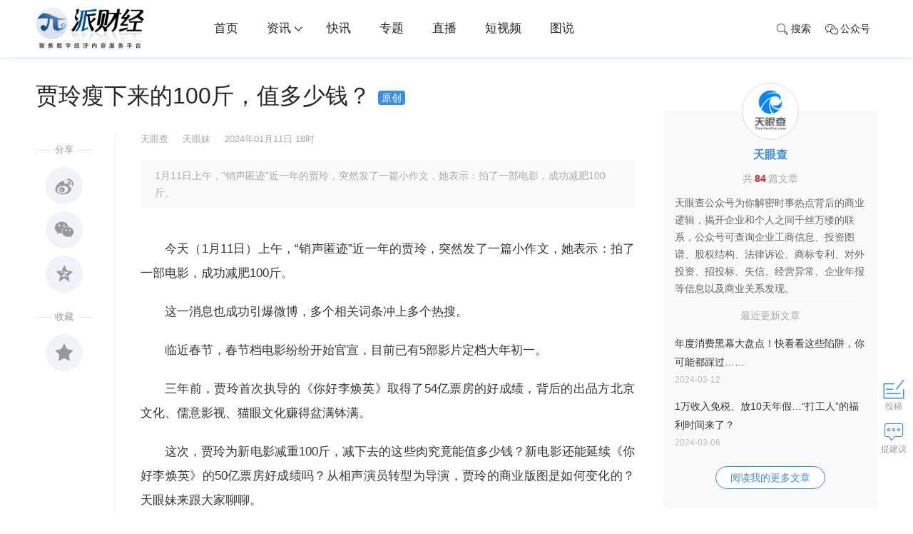

--- FILE ---
content_type: text/html; charset=utf-8
request_url: http://www.paicaijing314.com/news/1360756.html
body_size: 12219
content:
<!DOCTYPE html>
<html>
<head>
    <meta http-equiv="Content-Type" content="text/html; charset=utf-8" />
    <title>贾玲瘦下来的100斤，值多少钱？_资讯_派财经</title>
    <meta content="1月11日上午，“销声匿迹”近一年的贾玲，突然发了一篇小作文，她表示：拍了一部电影，成功减肥100斤。" name="description" />
    <meta content="贾玲,热辣滚烫" name="keywords" />
    <meta name="viewport" content="width=device-width,initial-scale=1.0, maximum-scale=1.0, user-scalable=no"/>
<link rel="icon" href="http://static.paicaijing314.com/images/favicon.ico" mce_href="http://static.paicaijing314.com/images/favicon.ico" type="image/x-icon">
<link rel="shortcut icon" href="http://static.paicaijing314.com/images/favicon.ico" mce_href="http://static.paicaijing314.com/images/favicon.ico" type="image/x-icon"/>
<link rel="stylesheet" href="http://static.paicaijing314.com/css/swiper.min.css">
<link rel="stylesheet" type="text/css" href="http://static.paicaijing314.com/css/animate.min.css">
<link href="http://static.paicaijing314.com/css/default2020.css" rel="stylesheet" type="text/css" media="all"/>
<link href="//at.alicdn.com/t/font_666359_ucik6rb10gk.css" rel="stylesheet" type="text/css" media="all"/>
<script type="text/javascript" src="http://static.paicaijing314.com/js/jquery-1.8.3.min.js"> </script>
<script type="text/javascript" src="http://static.paicaijing314.com/js/core.js"> </script>
</head>
<body class=" news-view">
    <!--头部-->
    <div class="header">
  	<div class="web-hide mobile-menu-box">
        <div class="mobile-cover" id="mobile-cover"></div>
        <div class="mobile-menu">
            <div class="mobile-bar">
                <ul>
                    <li class="l mobile-menu-home">
                        <i class="iconfont icon-tabulation"></i>
                    </li>
                    <li class="c mobile-menu-logo">
                        <a href="http://paicaijing314.com" class="mobile-home" target="_self">
                            <img src="http://pic2.paicaijing314.com/22/img/202202/10130748630.png"  alt="派财经_聚焦数字经济内容服务平台">
                        </a>
                    </li>
                    <li class="r mobile-menu-search">
                        <a href="http://www.paicaijing314.com/search"><i class="iconfont icon-search"></i></a>
                    </li>
                </ul>
            </div>
            <div class="mobile-menus">
              	 <a href="http://www.paicaijing314.com" class="mobile-home" target="_self"><img src="http://static.paicaijing314.com/images/logo-w.png" alt="派财经LOGO"></a>
                <ul>
                    <li class="mobile-nav-login top-login hide" id="mobile-login">
                        <a href="http://user.paicaijing314.com/login">登录</a>
                    </li>
                    <li class="domain-index">
                        <a href="http://www.paicaijing314.com">首页</a>
                    </li>
                    <li class="domain-news">
                        <a href="http://www.paicaijing314.com/news">资讯<i class="iconfont icon-down"></i></a>
                        <ul class="sub-box">
                            <li><a href="http://www.paicaijing314.com/news/s12">原创</a></li>
                            <li><a href="http://www.paicaijing314.com/news/c18">数字金融</a></li>
                            <li><a href="http://www.paicaijing314.com/news/c17">数字产业</a></li>
                            <li><a href="http://www.paicaijing314.com/news/c68">上市公司</a></li>
                            <li><a href="http://www.paicaijing314.com/news/c69">汽车出行</a></li>
                            <li><a href="http://www.paicaijing314.com/news/t37711">酒业风云</a></li>
                            <li><a href="http://www.paicaijing314.com/news/c67">商业人物</a></li>
                            <li><a href="http://www.paicaijing314.com/news/c70">基金</a></li>
                            <li><a href="http://www.paicaijing314.com/news/c21">大健康</a></li>
                            <li><a href="http://www.paicaijing314.com/news/c19">大消费</a></li>
                         	 <li><a href="http://www.paicaijing314.com/news/c38">其他</a></li>
                        </ul>
                    </li>                
                    <li class="domain-first"><a href="http://www.paicaijing314.com/first">快讯</a></li>
                  	 <li class="domain-zt"><a href="http://www.paicaijing314.com/news/c25">专题</a></li>
                  	 <li class="domain-live"><a href="http://www.paicaijing314.com/live">直播</a></li>
                    <li class="domain-video"><a href="http://www.paicaijing314.com/video">短视频</a></li>
                    <li class="domain-pic"><a href="http://www.paicaijing314.com/pic">图说</a></li>
                </ul>
            </div>
        </div>
    </div>
    <div class="head-nav animated top  headroom-top" id="page-top">
        <div class="main">
            <div class="box-fix-l"><a href="http://paicaijing314.com" class="top-logo"><img src="http://pic2.paicaijing314.com/22/img/202202/10130748630.png" alt="派财经_聚焦数字经济内容服务平台"></a></div>
            <div class="box-fix-c">
                <ul class="top-nav head-menu">
                    <li><a href="http://www.paicaijing314.com">首页</a></li>
                    <li class="domain-news has-sub">
                        <a href="http://www.paicaijing314.com/news">资讯<i class="iconfont icon-down"></i></a>
                        <ul class="sub-box hide animated">
                            <li><a href="http://www.paicaijing314.com/news/s12">原创</a></li>
                            <li><a href="http://www.paicaijing314.com/news/c18">数字金融</a></li>
                            <li><a href="http://www.paicaijing314.com/news/c17">数字产业</a></li>
                            <li><a href="http://www.paicaijing314.com/news/c68">上市公司</a></li>
                            <li><a href="http://www.paicaijing314.com/news/c69">汽车出行</a></li>
                            <li><a href="http://www.paicaijing314.com/news/t37711">酒业风云</a></li>
                            <li><a href="http://www.paicaijing314.com/news/c67">商业人物</a></li>
                            <li><a href="http://www.paicaijing314.com/news/c70">基金</a></li>
                            <li><a href="http://www.paicaijing314.com/news/c21">大健康</a></li>
                            <li><a href="http://www.paicaijing314.com/news/c19">大消费</a></li>
                         	 <li><a href="http://www.paicaijing314.com/news/c38">其他</a></li>
                        </ul>
                    </li>
                  	 <li class="domain-first"><a href="http://www.paicaijing314.com/first">快讯</a></li>
                  	 <li class="domain-zt"><a href="http://www.paicaijing314.com/news/c25">专题</a></li>
                  	 <li class="domain-live"><a href="http://www.paicaijing314.com/live">直播</a></li>
                    <li class="domain-video"><a href="http://www.paicaijing314.com/video">短视频</a></li>
                    <li class="domain-pic"><a href="http://www.paicaijing314.com/pic">图说</a></li>                    
                </ul>
            </div>
            <div class="box-fix-r">
                <ul class="top-nav">
                    <li style="display:none"><a href="http://user.paicaijing314.com/uc/write"><i class="iconfont icon-email"></i>投稿</a></li>
                    <li class="top-search">
                      <a href="javascript:;"><i class="iconfont icon-search"></i>搜索</a>
                  	 </li>
                    <li class="has-sub download-app">
                      <a href="javascript:void(0)"><i class="iconfont icon-wechat-o"></i>公众号</a>
                      <ul class="sub-box hide animated">
                        <img src="http://static.paicaijing314.com/images/weixin.jpg" alt="派财经微信公众号">
                      </ul>
                    </li>
                    <li class="nav-login top-login hide" id="login"><a href="http://user.paicaijing314.com/login">登录/注册</a></li>
                </ul>
            </div>
        </div>
    </div>
</div>
    <!--头部end-->
    <!--header-end-->
    

    <div class="page-content news-detail" data-resid="1360756" data-restypeid="16" data-logo="http://pic2.paicaijing314.com/24/img/202401/12111819033.png">
        <div class="main">
            <div class="box-fix-l">
                <h1 id="newstitle" class="newstitle" data-industryid="0" data-special="12" data-channleid="38">贾玲瘦下来的100斤，值多少钱？</h1>
                <div class="fix-l news-nav-fix" id="news-show-left">
                    <div class="news-tool">
                        <ul id="bdshare">
                            <div class="dot">
                                <span>分享</span></div>
                            <li class="le-share le-weibo">
                                <a href="javascript:void(0)" class="btn-share-tsina">
                                    <i class="iconfont icon-weibo"></i>
                                </a>
                            </li>
                            <li class="le-share le-wechat">
                                <a href="javascript:void(0)" class="btn-share-weixin">
                                    <i class="iconfont icon-wechat"></i>
                                </a>
                            </li>
                            <li class="le-share le-qzone">
                                <a href="javascript:void(0)" class="btn-share-qzone">
                                    <i class="iconfont icon-qzone"></i>
                                </a>
                            </li>
                            <div class="dot">
                                <span>收藏</span></div>
                            <li class="le-social le-shoucang" data-opt="1">
                                <a href="javascript:void(0)">
                                    <i class="iconfont icon-shoucang"></i><i class="num">收藏<br><span class="likenum">0</span></i>
                                </a>
                            </li>
                        </ul>
                    </div>
                </div>
                <div class="box-news-show">
                    <div class="newsinfo">
                        <span class="resfrom">天眼查</span><span class="author">天眼妹</span><span class="date">2024-01-11 18:22</span>
                    </div>
                    <div class="news-show-content">
                        <div class="subject">1月11日上午，“销声匿迹”近一年的贾玲，突然发了一篇小作文，她表示：拍了一部电影，成功减肥100斤。</div>
                        <!--正文开始-->
                        <div id="news-content" class="news-content">
                            <p style="text-indent:2em;">
今天（1月11日）上午，“销声匿迹”近一年的贾玲，突然发了一篇小作文，她表示：拍了一部电影，成功减肥100斤。
</p>
<p style="text-indent:2em;">
这一消息也成功引爆微博，多个相关词条冲上多个热搜。
</p>
<p style="text-indent:2em;">
临近春节，春节档电影纷纷开始官宣，目前已有5部影片定档大年初一。
</p>
<p style="text-indent:2em;">
三年前，贾玲首次执导的《你好李焕英》取得了54亿票房的好成绩，背后的出品方北京文化、儒意影视、猫眼文化赚得盆满钵满。
</p>
<p style="text-indent:2em;">
这次，贾玲为新电影减重100斤，减下去的这些肉究竟能值多少钱？新电影还能延续《你好李焕英》的50亿票房好成绩吗？从相声演员转型为导演，贾玲的商业版图是如何变化的？天眼妹来跟大家聊聊。
</p>
<p style="text-indent:2em;">
<br />
</p>
<h3>
<strong>让贾玲减重100斤的新电影，讲了什么？</strong>
</h3>
<p>
<br />
</p>
<p style="text-indent:2em;">
贾玲发文后，其好姐妹张小斐转发称：贾玲都忘了火锅、烧烤、炸鸡、麻辣烫，是啥味道了。
</p>
<p style="text-align:center;">
<img src="http://pic2.paicaijing314.com/24/img/202401/12112249002.jpg" alt="图片" />
</p>
<p style="text-indent:2em;">
在电影《<a>热辣滚烫</a>》发布的一段宣传视频中，出现了贾玲的画外音，听起来清脆明亮，像是一个少女的声音。网友留言：不仅人瘦了，连声音都瘦了。
</p>
<p style="text-align:center;">
<img src="http://pic2.paicaijing314.com/24/img/202401/12112249188.jpg" alt="图片" />
</p>
<p style="text-indent:2em;">
不过贾玲在微博中表示，“现在还不是现身的时候，等着电影放映时，给大家惊喜”。
</p>
<p style="text-indent:2em;">
但其实，2023年6月，#贾玲为了新角色要减重100斤#，就曾登上热搜。
</p>
<div style="text-align:center;">
<img src="http://pic2.paicaijing314.com/24/img/202401/12112249287.jpg" alt="图片" />
</div>
<p style="text-indent:2em;">
电影摄影师刘寅接受采访时曾称，他最近在和贾玲合作一部电影，对方为了新角色计划减肥将近100斤。这部电影就是《热辣滚烫》。
</p>
<p style="text-align:center;">
<img src="http://pic2.paicaijing314.com/24/img/202401/12112249373.jpg" alt="图片" />
</p>
<p style="text-indent:2em;">
并且，很快贾玲的一张减肥成功后和张小斐的合照，就在网上曝光了。照片中，贾玲上身穿着黑色马甲、下身搭配军绿色裙子，扎着头发，妆容精致，对着镜头比耶，看起来瘦了不少。
</p>
<p style="text-align:center;">
<img src="http://pic2.paicaijing314.com/24/img/202401/12111819033.png" alt="图片" />
</p>
<p style="text-indent:2em;">
天眼妹看到也非常震惊，不仅脸瘦了一大圈，身材也变瘦了，堪称减肥届的一大优秀案例（天眼妹表示一点也不羡慕……）。
</p>
<p style="text-indent:2em;">
有网友直言，贾玲终于完成了三年前立下的flag。三年前，贾玲在《你好李焕英》上映期间曾许诺，如果票房突破30亿，自己就瘦成一道闪电。
</p>
<p style="text-indent:2em;">
当时《你好李焕英》最终取得了54亿的好成绩，如今贾玲也兑现了诺言。
</p>
<div style="text-align:center;">
<img src="http://pic2.paicaijing314.com/24/img/202401/12112249564.jpg" alt="图片" />
</div>
<p style="text-indent:2em;">
据悉，此次贾玲带来的新片《热辣滚烫》改编自日本2014年上映的电影《<a>百元之恋</a>》。
</p>
<p style="text-indent:2em;">
该片主要讲述了一位自卑且自甘堕落的女生，在家里不受亲人喜欢，遂离家寻求新的生活。
</p>
<p style="text-indent:2em;">
在经历种种波折后，爱上拳击这项运动，并在努力下，找到了新的事业和人生，也从此学会了爱自己，和积极面对美好人生的故事。
</p>
<p style="text-align:center;">
<img src="http://pic2.paicaijing314.com/24/img/202401/12112249652.jpg" alt="图片" />
</p>
<p style="text-indent:2em;">
<br />
</p>
<h3>
<strong>从相声演员转型导演，贾玲赚了多少钱？</strong>
</h3>
<p>
<br />
</p>
据猫眼专业版，三年前贾玲执导的电影《你好李焕英》背后共有8家出品公司，还有18家联合出品公司。
<p style="text-align:center;">
<img src="http://pic2.paicaijing314.com/24/img/202401/12112249780.jpg" alt="图片" />
</p>
<p style="text-indent:2em;">
电影第一出品方北京文化，在《你好李焕英》爆火的春节后，节后开盘股价大涨18.1%。有些媒体测算，《你好李焕英》票房站上50亿，北京文化可能赚几个亿。
</p>
<p style="text-align:center;">
<img src="http://pic2.paicaijing314.com/24/img/202401/12112249854.jpg" alt="图片" />
</p>
<p style="text-indent:2em;">
而另一大出品方恒腾网络（后改名为儒意影视，就是前不久收购万达电影的那个，天眼妹曾写关于这家公司的过相关文章：）在电影春节放映结束后，发公告称其为主要出品方和最大保底发行方，从而使得自身股票大涨6%。
</p>
<p style="text-indent:2em;">
贾玲作为这部电影的导演，可不仅仅是打工人，出品方中的第6位大碗娱乐，便是贾玲的公司。不过，贾玲能分得多少收入不得知。
</p>
<p style="text-indent:2em;">
天眼查官网显示，北京大碗娱乐文化传媒有限公司成立于2016年7月，由贾玲父亲贾文田担任法定代表人、董事长，贾玲为控股股东，持股65%，除了贾玲，该公司的股东还有三亚市文艺小红文化传媒有限公司、孙集斌。
</p>
<p style="text-align:center;">
<img src="http://pic2.paicaijing314.com/24/img/202401/12112249912.jpg" alt="图片" />
</p>
<p style="text-align:center;">
<img src="http://pic2.paicaijing314.com/24/img/202401/12112250002.jpg" alt="图片" />
</p>
<p style="text-indent:2em;">
值得一提的是，该公司与许君聪、张小斐等演员的个人企业的地址相同。
</p>
<p style="text-align:center;">
<img src="http://pic2.paicaijing314.com/24/img/202401/12112250121.jpg" alt="图片" />
</p>
<p style="text-indent:2em;">
除了大碗娱乐，贾玲（本名贾俞玲）名下共关联5家企业，不过现在仅这家公司为存续状态，其他4家都已注销。
</p>
<p style="text-align:center;">
<img src="http://pic2.paicaijing314.com/24/img/202401/12112250189.jpg" alt="图片" />
</p>
<p style="text-indent:2em;">
另外，贾玲父亲贾文田共关联4家企业，其中3家为存续状态。
</p>
<div style="text-align:center;">
<img src="http://pic2.paicaijing314.com/24/img/202401/12112250279.jpg" alt="图片" />
</div>
<p style="text-indent:2em;">
除上述北京大碗娱乐文化传媒有限公司外，贾文田还在海南大碗娱乐文化传媒有限公司担任法定代表人、执行董事兼总经理，并持股10%；
</p>
<p style="text-align:center;">
<img src="http://pic2.paicaijing314.com/24/img/202401/12112250344.jpg" alt="图片" />
</p>
<p style="text-indent:2em;">
贾爸爸还在喀什大碗娱乐文化传媒有限公司担任董事。值得一提的是，该公司由北京大碗娱乐文化传媒有限公司100%控股，贾玲是北京大碗娱乐的大股东、受益所有人。
</p>
<p style="text-align:center;">
<img src="http://pic2.paicaijing314.com/24/img/202401/12112250396.jpg" alt="图片" />
</p>
<p style="text-indent:2em;">
这次贾玲官宣的电影海报中，出品方显示为新丽传媒、中国电影、阿里影视、阅文集团、骑小马传媒、企鹅影视，并未见到贾玲控股的公司。
</p>
<p style="text-align:center;">
<img src="http://pic2.paicaijing314.com/24/img/202401/12112250451.jpg" alt="图片" />
</p>
<p style="text-indent:2em;">
不知贾玲这次减掉的100斤，最终能给她带来多少钱？
</p>
<p style="text-indent:2em;">
你期待贾玲的春节档电影《热辣滚烫》吗？你觉得哪部电影能引爆春节档呢？来评论区和天眼妹聊聊吧～
</p>
                        </div>
                        <!--正文结束-->
                        <div class="originatips">本文为派财经原创，网页转载须在文首注明来源派财经及作者名字。微信转载可发邮件至paicaijing314@126.com联系授权，并在文首注明来源派财经（微信公众号ID：paicj314）及作者名字。如不遵守，派财经将向其追究法律责任。免责声明：本网站所有文章仅作为资讯传播使用，既不代表任何观点导向，也不构成任何投资建议。</div>
                    </div>
                    <div class="news-static">
                        <div class="news-tags">
                            <a href="http://www.paicaijing314.com/news/t40388" target="_blank">贾玲</a> <a href="http://www.paicaijing314.com/news/t40389" target="_blank">热辣滚烫</a>
                        </div>
                    </div>
                    <div class="box-moder news-interest">
                        <h3 class="title">
                            <span>猜你喜欢</span>
                        </h3>
                        
			 <div class="news-list"><ul><li data-industryid="0" data-special="12" data-channleid="38"><div class="img "><a target="_blank" href="http://www.paicaijing314.com/news/1360756.html"><img src="http://static.paicaijing314.com/images/news.png" data-src="http://pic2.paicaijing314.com/24/img/202401/12111819033.png" alt="贾玲瘦下来的100斤，值多少钱？"></a></div><div class="txt"><h3><a href="http://www.paicaijing314.com/news/1360756.html" target="_blank" class="title">贾玲瘦下来的100斤，值多少钱？</a></h3><div class="desc">1月11日上午，“销声匿迹”近一年的贾玲，突然发了一篇小作文，她表示：拍了一部电影，成功减肥100斤。</div><div class="info"><div class="tag"><a href="http://www.paicaijing314.com/news/t40388" target="_blank">贾玲</a> <a href="http://www.paicaijing314.com/news/t40389" target="_blank">热辣滚烫</a></div><span class="author"><a href="http://www.paicaijing314.com/news/u443" target="_blank"><img src="http://static.paicaijing314.com/images/user.png" data-src="http://pic2.paicaijing314.com/22/img/202212/08145116204.jpg" />天眼查</a></span><span class="dot">·</span><span class="date">2024-01-11 18:22</span></div></div>         </li></ul></div>
                    </div>
                   
                    <div class="news-comment">
                        <div class="content-comment" data-resid="1360756" data-restypeid="16" id="content-comment"></div>
                    </div>
                    <!--评论end-->
                </div>
            </div>
            <div class="box-fix-r">
                <!--作者start-->
                <div class="box-moder news-author">
                            <div class="box-moder box-author-info">
                                <div class="author-face">
                                    <a href="http://www.paicaijing314.com/news/u443" target=" _blank">
                                        <img src="http://static.paicaijing314.com/images/user.png" data-src="http://pic2.paicaijing314.com/22/img/202212/08145116204.jpg" alt="天眼查">
                                    </a>
                                </div>
                                <div class="author-name">
                                    <h3>
                                        <a href="http://www.paicaijing314.com/news/u443" target="_blank">天眼查</a>
                                    </h3>
                                    <p>
                                        共<b>84</b>篇文章
                                    </p>
                                </div>
                                <div class="author-txt">
                                    <p>天眼查公众号为你解密时事热点背后的商业逻辑，揭开企业和个人之间千丝万缕的联系，公众号可查询企业工商信息、投资图谱、股权结构、法律诉讼、商标专利、对外投资、招投标、失信、经营异常、企业年报等信息以及商业关系发现。</p>
                                </div>
                                    <div class="author-article">
                                        <h4>最近更新文章</h4>
                                        <ul class="list">
                                                <li>
                                                    <h5>
                                                        <a href="http://www.paicaijing314.com/news/1361396.html" target="_blank">年度消费黑幕大盘点！快看看这些陷阱，你可能都踩过……</a>
                                                    </h5>
                                                    <div class="tag">
                                                        <span class="date">2024-03-12</span><a href="http://www.paicaijing314.com/news/t31368" target="_blank">消费者</a> <a href="http://www.paicaijing314.com/news/t37248" target="_blank">投诉</a> <a href="http://www.paicaijing314.com/news/t40681" target="_blank">年度盘点</a>
                                                    </div>
                                                </li>
                                                <li>
                                                    <h5>
                                                        <a href="http://www.paicaijing314.com/news/1361358.html" target="_blank">1万收入免税、放10天年假…“打工人”的福利时间来了？</a>
                                                    </h5>
                                                    <div class="tag">
                                                        <span class="date">2024-03-06</span><a href="http://www.paicaijing314.com/news/t40660" target="_blank">人大代表提案</a>
                                                    </div>
                                                </li>
                                        </ul>
                                        <div class="more">
                                            <a href="http://www.paicaijing314.com/news/u443" target="_blank" class="btn">阅读我的更多文章</a>
                                        </div>
                                    </div>
                            </div>
                </div>
                <!--作者end-->
                <!--24小时热榜start-->
<div class="box-moder news-hot-list" id="box-fix-moder">
    <div class="box-tabs">
        <h3 class="title"><span class="line"></span>24小时热榜</h3>
    </div>
    <div class="tab-content">
        <ul class="list list-img moder-pic-news">
            <!--QF-Slice:10-start--><li><div class="img"><a href="http://www.paicaijing314.com/news/1363868.html" target="_blank"><img src="http://pic2.paicaijing314.com/25/img/202512/25151730628.png" alt="金融监管总局稽查局局长邢桂君：2026年将着力推动金融领域“黑灰产”综合治理" border="0" class="img-responsive"><div class="mask"></div></a><i class="order1">1</i></div><a href="http://www.paicaijing314.com/news/1363868.html" target="_blank"><p>金融监管总局稽查局局长邢桂君：2026年将着力推动金融领域“黑灰产”综合治理</p></a></li>
<li><div class="img"><a href="http://www.paicaijing314.com/news/1363882.html" target="_blank"><img src="http://pic2.paicaijing314.com/25/img/202512/29111030752.png" alt="“蚂蚁阿福”声明：健康问答结果中没有广告，也不存在商业排名" border="0" class="img-responsive"><div class="mask"></div></a><i class="order2">2</i></div><a href="http://www.paicaijing314.com/news/1363882.html" target="_blank"><p>“蚂蚁阿福”声明：健康问答结果中没有广告，也不存在商业排名</p></a></li>
<li><div class="img"><a href="http://www.paicaijing314.com/news/1363875.html" target="_blank"><img src="http://pic2.paicaijing314.com/23/img/202311/24175138098.png" alt="每周回顾腾讯年内回购金额超780亿港元；2025年公募基金分红超2396亿元" border="0" class="img-responsive"><div class="mask"></div></a><i class="order3">3</i></div><a href="http://www.paicaijing314.com/news/1363875.html" target="_blank"><p>每周回顾 腾讯年内回购金额超780亿港元；2025年公募基金分红超2396亿元</p></a></li>
<li><div class="img"><a href="http://www.paicaijing314.com/news/1363870.html" target="_blank"><img src="http://pic2.paicaijing314.com/25/img/202512/25160618561.jpg" alt="社科院赵磊：“诱导式”消费金融服务存乱象，亟须提升行业合规水平" border="0" class="img-responsive"><div class="mask"></div></a><i class="order4">4</i></div><a href="http://www.paicaijing314.com/news/1363870.html" target="_blank"><p>社科院赵磊：“诱导式”消费金融服务存乱象，亟须提升行业合规水平</p></a></li>
<li><div class="img"><a href="http://www.paicaijing314.com/news/1363865.html" target="_blank"><img src="http://pic2.paicaijing314.com/25/img/202512/24163616855.png" alt="安心财险领罚单：信保、健康险等业务遭停，前董事长等被禁业" border="0" class="img-responsive"><div class="mask"></div></a><i class="order5">5</i></div><a href="http://www.paicaijing314.com/news/1363865.html" target="_blank"><p>安心财险领罚单：信保、健康险等业务遭停，前董事长等被禁业</p></a></li><!--QF-Slice:10-end-->
        </ul>
    </div>
</div>
<!--24小时热榜end-->
            </div>
        </div>

    </div>
    <script type="text/javascript" src="/user/handlers/log.ashx?t=16_1360756"></script>
    <script type="text/javascript">
        $(function() {
            _Like.check_like_news(16);
            _Like.check_zan_news(16);
        });
    </script>

    <!--底部start-->
    <div class="part-dropdown dropdown-search" id="search_dropdown">
  <div class="mark"></div>
  <div class="main">
    <div class="dropdown-content">
      <div class="search-content">
        <h2>搜索</h2>
        <div class="form">
          <input type="text" class="form-control search-text" id="searchTxt" placeholder="请输入关键词" value="">
          <input type="hidden" id="searchselectdis">
          <button type="button" id="btn-search" class="btn-search" onclick="Search();"><i class="iconfont icon-search"></i>搜索</button>
        </div>
        <div class="box-moder">
          <h3 class="title"><span>近期热门</span></h3>
          <div class="news-interest">
            <div class="news-list"><ul><!--QF-Slice:68-start--><li><div class="img "><a target="_blank" href="http://www.paicaijing314.com/news/1363868.html"><img src="http://pic2.paicaijing314.com/25/img/202512/25151730628.png" alt="金融监管总局稽查局局长邢桂君：2026年将着力推动金融领域“黑灰产”综合治理" style="display: block;"></a></div><div class="txt"><h3><a href="http://www.paicaijing314.com/news/1363868.html" target="_blank" class="title">金融监管总局稽查局局长邢桂君：2026年将着力推动金融领域“黑灰产”综合治理</a></h3></li>
<li><div class="img "><a target="_blank" href="http://www.paicaijing314.com/news/1363882.html"><img src="http://pic2.paicaijing314.com/25/img/202512/29111030752.png" alt="“蚂蚁阿福”声明：健康问答结果中没有广告，也不存在商业排名" style="display: block;"></a></div><div class="txt"><h3><a href="http://www.paicaijing314.com/news/1363882.html" target="_blank" class="title">“蚂蚁阿福”声明：健康问答结果中没有广告，也不存在商业排名</a></h3></li>
<li><div class="img "><a target="_blank" href="http://www.paicaijing314.com/news/1363875.html"><img src="http://pic2.paicaijing314.com/23/img/202311/24175138098.png" alt="每周回顾腾讯年内回购金额超780亿港元；2025年公募基金分红超2396亿元" style="display: block;"></a></div><div class="txt"><h3><a href="http://www.paicaijing314.com/news/1363875.html" target="_blank" class="title">每周回顾 腾讯年内回购金额超780亿港元；2025年公募基金分红超2396亿元</a></h3></li>
<li><div class="img "><a target="_blank" href="http://www.paicaijing314.com/news/1363870.html"><img src="http://pic2.paicaijing314.com/25/img/202512/25160618561.jpg" alt="社科院赵磊：“诱导式”消费金融服务存乱象，亟须提升行业合规水平" style="display: block;"></a></div><div class="txt"><h3><a href="http://www.paicaijing314.com/news/1363870.html" target="_blank" class="title">社科院赵磊：“诱导式”消费金融服务存乱象，亟须提升行业合规水平</a></h3></li><!--QF-Slice:68-end--></ul></div>
          </div>
        </div>
      </div>
    </div>
    <span class="dropdown-close" data-id="search_dropdown"> <i class="iconfont icon-close"></i> </span>
  </div>
</div>

<div class="footer no-first" id="footer">
  <div class="main">
    <dl>
      <dt class="about-us">
        <h4><a href="http://www.paicaijing314.com" class="top-logo"><img src="http://static.paicaijing314.com/images/logo-w.png" alt="派财经logo"></a></h4>
        <div class="about">派财经—聚焦数字经济内容服务平台</div>
        <div class="link">
                       
        </div>
      </dt>
	  <dt class="web-map">
        <h4><i class="iconfont icon-personal"></i>关于我们</h4>
			<ul>
          <li><a href="http://www.paicaijing314.com/about/#about" target="_blank">关于我们</a></li>
          <li><a href="http://www.paicaijing314.com/about/#contactus" target="_blank">联系我们</a></li>
          <li><a href="javascript:void(0)" class="btn-feedback">意见反馈</a> </li>
        </ul>
      </dt>
      <dt class="web-map">
        <h4><i class="iconfont icon-wangluo"></i>网站地图</h4>
			<ul>
          <li><a href="http://www.paicaijing314.com/news" target="_blank">资讯</a></li>
          <li><a href="http://www.paicaijing314.com/first" target="_blank">快讯</a></li>
          <li><a href="http://www.paicaijing314.com/news/c25" target="_blank">专题</a></li>
          <li><a href="http://www.paicaijing314.com/live" target="_blank">直播</a></li>
          <li><a href="http://www.paicaijing314.com/video" target="_blank">短视频</a></li>
          <li><a href="http://www.paicaijing314.com/pic" target="_blank">图说</a></li>
        </ul>
      </dt>
     <dt class="web-map web-linkus">
        <h4><i class="iconfont icon-address"></i>联系我们</h4>
        <div class="address">电话：13581930561<br>邮箱：paicaijing314@126.com<br>地址：北京市朝阳区白家庄东里23号锦湖中心F1-B1号<br></div>        
      </dt>
      <dt class="foot-code">
        <div class="code-box">
          <img src="http://pic2.paicaijing314.com/21/img/202103/04115837422.jpg" alt="派财经微信公众号">
          <p>扫一扫<br>关注<strong>派财经</strong></p>
        </div>
      </dt>
    </dl>
  </div>
</div>
<div class="copyright">
    <div class="main">
        <div class="des">          
          <span class="company">
                <span>Copyright @ 2020-2024 北京数字星辰信息咨询有限公司</span>
            </span>
            <span>网站备案许可：<a href="https://beian.miit.gov.cn" target="_blank" style="color:#cfcfcf">京ICP备2021026811号-1</a></span> 
        </div>
    </div>
</div>
<div class="box-scoll" id="box-scoll"></div>
<script src="http://static.paicaijing314.com/js/layer/layer.js" type="text/javascript"></script>
<script src="https://res.wx.qq.com/open/js/jweixin-1.0.0.js" type="text/javascript"></script>
<script src="http://static.paicaijing314.com/js/sha1.js" type="text/javascript"></script>
<script src="http://static.paicaijing314.com/js/form.validate.js" type="text/javascript"></script>
<script src="http://static.paicaijing314.com/js/include.js" type="text/javascript"></script>
<script src="http://static.paicaijing314.com/js/main2020.js" type="text/javascript"></script>
<script type="text/javascript">
    function Search(type) {
        var searchTxtCon = $('#searchTxt');
        var searchTxt = encodeURIComponent(searchTxtCon.val().replace(/[\s,\|,\+]*/g, ''));
        if (searchTxt.length < 2) {
            searchTxtCon.focus();
            return;
        }
        if (type) {
            window.location.href = '/search/k' + searchTxt + '-t' + type;
        } else {
            window.location.href = '/search/k' + searchTxt;
        }
    }

    $('#searchTxt')
        .keypress(function (e) {
            if (e.which === 13) {
                $('#btn-search').click();
            }
        });
</script>
    <!--底部end-->
        <script src="http://static.paicaijing314.com/js/comment.js" type="text/javascript"></script>
    
    
</body>
</html>

--- FILE ---
content_type: text/css
request_url: http://at.alicdn.com/t/font_666359_ucik6rb10gk.css
body_size: 18208
content:

@font-face {font-family: "iconfont";
  src: url('//at.alicdn.com/t/font_666359_ucik6rb10gk.eot?t=1542526934548'); /* IE9*/
  src: url('//at.alicdn.com/t/font_666359_ucik6rb10gk.eot?t=1542526934548#iefix') format('embedded-opentype'), /* IE6-IE8 */
  url('[data-uri]') format('woff'),
  url('//at.alicdn.com/t/font_666359_ucik6rb10gk.ttf?t=1542526934548') format('truetype'), /* chrome, firefox, opera, Safari, Android, iOS 4.2+*/
  url('//at.alicdn.com/t/font_666359_ucik6rb10gk.svg?t=1542526934548#iconfont') format('svg'); /* iOS 4.1- */
}

.iconfont {
  font-family:"iconfont" !important;
  font-size:16px;
  font-style:normal;
  -webkit-font-smoothing: antialiased;
  -moz-osx-font-smoothing: grayscale;
}

.icon-shiliangzhinengduixiang:before { content: "\e600"; }

.icon-horn:before { content: "\e615"; }

.icon-shoucang:before { content: "\e604"; }

.icon-close:before { content: "\e610"; }

.icon-form:before { content: "\e619"; }

.icon-account:before { content: "\e628"; }

.icon-wechat:before { content: "\e62c"; }

.icon-tabulation:before { content: "\e62f"; }

.icon-weibo:before { content: "\e609"; }

.icon-new:before { content: "\e61c"; }

.icon-new3:before { content: "\e671"; }

.icon-circle:before { content: "\e648"; }

.icon-fail:before { content: "\e60c"; }

.icon-qzone:before { content: "\e6d3"; }

.icon-zhusu:before { content: "\e646"; }

.icon-email:before { content: "\e647"; }

.icon-xinxi:before { content: "\e64a"; }

.icon-zan-heart:before { content: "\e64c"; }

.icon-address:before { content: "\e652"; }

.icon-dianping:before { content: "\e653"; }

.icon-personal:before { content: "\e657"; }

.icon-guanbi:before { content: "\e659"; }

.icon-kanguo:before { content: "\e65e"; }

.icon-time:before { content: "\e665"; }

.icon-shoucang-q:before { content: "\e666"; }

.icon-zan:before { content: "\e677"; }

.icon-backtop:before { content: "\e613"; }

.icon-shanchu:before { content: "\e68e"; }

.icon-shezhi:before { content: "\e68f"; }

.icon-mobile:before { content: "\e692"; }

.icon-search:before { content: "\e693"; }

.icon-tupian:before { content: "\e695"; }

.icon-nav:before { content: "\e696"; }

.icon-zonghe:before { content: "\e69e"; }

.icon-share:before { content: "\e6a5"; }

.icon-pinglun:before { content: "\e6ad"; }

.icon-up:before { content: "\e6b8"; }

.icon-down:before { content: "\e6b9"; }

.icon-more:before { content: "\e6ba"; }

.icon-haoping:before { content: "\e6c6"; }

.icon-jinnang:before { content: "\e6e4"; }

.icon-zaocan:before { content: "\e6e9"; }

.icon-zhuyi:before { content: "\e6eb"; }

.icon-qita:before { content: "\e6fe"; }

.icon-fanhui:before { content: "\e6ff"; }

.icon-yuding:before { content: "\e715"; }

.icon-jiaobiao:before { content: "\e717"; }

.icon-yaoshi:before { content: "\e71c"; }

.icon-url:before { content: "\e606"; }

.icon-homeline:before { content: "\e660"; }

.icon-video-o:before { content: "\e625"; }

.icon-token:before { content: "\e66e"; }

.icon-wechat-o:before { content: "\e64f"; }

.icon-earth:before { content: "\e626"; }

.icon-wangluo:before { content: "\e617"; }

.icon-yunyingguanli:before { content: "\e618"; }

.icon-dashuju:before { content: "\e61a"; }

.icon-daoshi:before { content: "\e650"; }

.icon-enterprise:before { content: "\e61b"; }

.icon-new1:before { content: "\e8ae"; }

.icon-huobi:before { content: "\e6fb"; }

.icon-r:before { content: "\e706"; }

.icon-event:before { content: "\e88e"; }

.icon-jiabin:before { content: "\e66d"; }

.icon-kecheng:before { content: "\e61d"; }

.icon-bitebi:before { content: "\e60a"; }

.icon-group-people:before { content: "\e60b"; }

.icon-f:before { content: "\e684"; }

.icon-meiti:before { content: "\e639"; }

.icon-money:before { content: "\e601"; }

.icon-money-o:before { content: "\e621"; }

.icon-new2:before { content: "\e667"; }

.icon-feedback:before { content: "\e661"; }

.icon-lianqiu:before { content: "\e605"; }

.icon-single-people:before { content: "\e67c"; }

.icon-dengpao:before { content: "\e614"; }

.icon-jiabin1:before { content: "\e6ae"; }

.icon-video:before { content: "\e62b"; }

.icon-prev:before { content: "\e6fc"; }

.icon-tv:before { content: "\e778"; }

.icon-jianzhu:before { content: "\e602"; }

.icon-success:before { content: "\e62e"; }



--- FILE ---
content_type: application/javascript
request_url: http://static.paicaijing314.com/js/comment.js
body_size: 12970
content:
var domainuser = "http://user.qifengle.com";
(function($) {
    $.fn.extend({
        insertAtCaret: function(myValue) {
            var $t = $(this)[0];
            if (document.selection) {
                this.focus();
                var sel = document.selection.createRange();
                sel.text = myValue;
                this.focus();
            } else {
                if ($t.selectionStart || $t.selectionStart == "0") {
                    var startPos = $t.selectionStart;
                    var endPos = $t.selectionEnd;
                    var scrollTop = $t.scrollTop;
                    $t.value = $t.value.substring(0, startPos) + myValue + $t.value.substring(endPos, $t.value.length);
                    this.focus();
                    $t.selectionStart = startPos + myValue.length;
                    $t.selectionEnd = startPos + myValue.length;
                    $t.scrollTop = scrollTop;
                } else {
                    this.value += myValue;
                    this.focus();
                }
            }
        }
    });
})(jQuery);
var cmtloading = false,
    e_sina = {
        "织": "41/zz2_org",
        "神马": "60/horse2_org",
        "浮云": "bc/fuyun_org",
        "给力": "c9/geili_org",
        "围观": "f2/wg_org",
        "威武": "70/vw_org",
        "熊猫": "6e/panda_org",
        "兔子": "81/rabbit_org",
        "奥特曼": "bc/otm_org",
        "囧": "15/j_org",
        "互粉": "89/hufen_org",
        "礼物": "c4/liwu_org",
        "呵呵": "ac/smilea_org",
        "嘻嘻": "0b/tootha_org",
        "哈哈": "6a/laugh",
        "可爱": "14/tza_org",
        "可怜": "af/kl_org",
        "挖鼻屎": "a0/kbsa_org",
        "吃惊": "f4/cj_org",
        "害羞": "6e/shamea_org",
        "挤眼": "c3/zy_org",
        "闭嘴": "29/bz_org",
        "鄙视": "71/bs2_org",
        "爱你": "6d/lovea_org",
        "泪": "9d/sada_org",
        "偷笑": "19/heia_org",
        "亲亲": "8f/qq_org",
        "生病": "b6/sb_org",
        "太开心": "58/mb_org",
        "懒得理你": "17/ldln_org",
        "右哼哼": "98/yhh_org",
        "左哼哼": "6d/zhh_org",
        "嘘": "a6/x_org",
        "衰": "af/cry",
        "委屈": "73/wq_org",
        "吐": "9e/t_org",
        "打哈欠": "f3/k_org",
        "抱抱": "27/bba_org",
        "怒": "7c/angrya_org",
        "疑问": "5c/yw_org",
        "馋嘴": "a5/cza_org",
        "拜拜": "70/88_org",
        "思考": "e9/sk_org",
        "汗": "24/sweata_org",
        "困": "7f/sleepya_org",
        "睡觉": "6b/sleepa_org",
        "钱": "90/money_org",
        "失望": "0c/sw_org",
        "酷": "40/cool_org",
        "花心": "8c/hsa_org",
        "哼": "49/hatea_org",
        "鼓掌": "36/gza_org",
        "晕": "d9/dizzya_org",
        "悲伤": "1a/bs_org",
        "抓狂": "62/crazya_org",
        "黑线": "91/h_org",
        "阴险": "6d/yx_org",
        "怒骂": "89/nm_org",
        "心": "40/hearta_org",
        "伤心": "ea/unheart",
        "猪头": "58/pig",
        "ok": "d6/ok_org",
        "耶": "d9/ye_org",
        "good": "d8/good_org",
        "不要": "c7/no_org",
        "赞": "d0/z2_org",
        "来": "40/come_org",
        "弱": "d8/sad_org",
        "蜡烛": "91/lazu_org",
        "蛋糕": "6a/cake",
        "钟": "d3/clock_org",
        "话筒": "1b/m_org"
    },
    e_reg_sina =
    /\[(织|神马|浮云|给力|围观|威武|熊猫|兔子|奥特曼|囧|互粉|礼物|呵呵|嘻嘻|哈哈|可爱|可怜|挖鼻屎|吃惊|害羞|挤眼|闭嘴|鄙视|爱你|泪|偷笑|亲亲|生病|太开心|懒得理你|右哼哼|左哼哼|嘘|衰|委屈|吐|打哈欠|抱抱|怒|疑问|馋嘴|拜拜|思考|汗|困|睡觉|钱|失望|酷|花心|哼|鼓掌|晕|悲伤|抓狂|黑线|阴险|怒骂|心|伤心|猪头|ok|耶|good|不要|赞|来|弱|蜡烛|蛋糕|钟|话筒)\]/ig,
    e_url_sina = "https://img.t.sinajs.cn/t35/style/images/common/face/ext/normal/",
    e_qq = {
        "微笑": 14,
        "撇嘴": 1,
        "色": 2,
        "发呆": 3,
        "得意": 4,
        "流泪": 5,
        "害羞": 6,
        "闭嘴": 7,
        "睡": 8,
        "大哭": 9,
        "尴尬": 10,
        "发怒": 11,
        "调皮": 12,
        "呲牙": 13,
        "惊讶": 0,
        "难过": 15,
        "酷": 16,
        "冷汗": 96,
        "抓狂": 18,
        "吐": 19,
        "偷笑": 20,
        "可爱": 21,
        "白眼": 22,
        "傲慢": 23,
        "饥饿": 24,
        "困": 25,
        "惊恐": 26,
        "流汗": 27,
        "憨笑": 28,
        "大兵": 29,
        "奋斗": 30,
        "咒骂": 31,
        "疑问": 32,
        "嘘": 33,
        "晕": 34,
        "折磨": 35,
        "衰": 36,
        "骷髅": 37,
        "敲打": 38,
        "再见": 39,
        "擦汗": 97,
        "抠鼻": 98,
        "鼓掌": 99,
        "糗大了": 100,
        "坏笑": 101,
        "左哼哼": 102,
        "右哼哼": 103,
        "哈欠": 104,
        "鄙视": 105,
        "委屈": 106,
        "快哭了": 107,
        "阴险": 108,
        "亲亲": 109,
        "吓": 110,
        "可怜": 111,
        "菜刀": 112,
        "西瓜": 89,
        "啤酒": 113,
        "篮球": 114,
        "乒乓": 115,
        "咖啡": 60,
        "饭": 61,
        "猪头": 46,
        "玫瑰": 63,
        "凋谢": 64,
        "示爱": 116,
        "爱心": 66,
        "心碎": 67,
        "蛋糕": 53,
        "闪电": 54,
        "炸弹": 55,
        "刀": 56,
        "足球": 57,
        "瓢虫": 117,
        "便便": 59,
        "月亮": 75,
        "太阳": 74,
        "礼物": 69,
        "拥抱": 49,
        "强": 76,
        "弱": 77,
        "握手": 78,
        "胜利": 79,
        "抱拳": 118,
        "勾引": 119,
        "拳头": 120,
        "差劲": 121,
        "爱你": 122,
        "NO": 123,
        "OK": 124,
        "爱情": 42,
        "飞吻": 85,
        "跳跳": 43,
        "发抖": 41,
        "怄火": 86,
        "转圈": 125,
        "磕头": 126,
        "回头": 127,
        "跳绳": 128,
        "挥手": 129,
        "激动": 130,
        "街舞": 131,
        "献吻": 132,
        "左太极": 133,
        "右太极": 134
    },
    e_reg_qq =
    /\/(微笑|撇嘴|色|发呆|得意|流泪|害羞|闭嘴|睡|大哭|尴尬|发怒|调皮|呲牙|惊讶|难过|酷|冷汗|抓狂|吐|偷笑|可爱|白眼|傲慢|饥饿|困|惊恐|流汗|憨笑|大兵|奋斗|咒骂|疑问|嘘|晕|折磨|衰|骷髅|敲打|再见|擦汗|抠鼻|鼓掌|糗大了|坏笑|左哼哼|右哼哼|哈欠|鄙视|委屈|快哭了|阴险|亲亲|吓|可怜|菜刀|西瓜|啤酒|篮球|乒乓|咖啡|饭|猪头|玫瑰|凋谢|示爱|爱心|心碎|蛋糕|闪电|炸弹|刀|足球|瓢虫|便便|月亮|太阳|礼物|拥抱|强|弱|握手|胜利|抱拳|勾引|拳头|差劲|爱你|NO|OK|爱情|飞吻|跳跳|发抖|怄火|转圈|磕头|回头|跳绳|挥手|激动|街舞|献吻|左太极|右太极)/ig;
//cmt_html = '<div class="comment" id="comment_post"><h3>网友评论 <span class="fgray" id="commentcount"></span></h3><hr id="comment_line"/></div>\n<div class="comment_list" id="comment_list"><h3>发表评论 <span class="fgray">用微博登录，发表的评论可同步到您的微博里。</span></h3><a name="comment"></a><table width="100%" border="0"><tr><td width="60" align="center" valign="top"><a href="javascript:void(0);"><img id="uphoto" src="http://pic.pedaily.cn/blog/1.gif" style="width: 50px; height: 50px; border-radius: 6px 6px 6px 6px; margin-top: 10px; "></a></td><td><textarea id="comment_content" name="comment_content" style="width:100%;height:80px;font-size:14px;border:1px solid #c7c7c7;background:url(/top/images/postlogo.gif) no-repeat 50% 10px "></textarea><div class="m_t_10"><div class="fleft"><a href="javascript:void(0);" id="facelink" class="emotions">表情</a><div id="facelist"></div></div><div class="fright"><a id="pubbtn" href="javascript:void(0)" class="btn_comment"/>提交</a></div><div class="clear"></div><div class="fgray">发言请遵守有关法律法规，并注意语言文明，您在pedaily.cn发表的作品，pedaily.cn有权转载或引用。</div></div></td></tr></table></div>';
var commenttop =
    "<div class=\"portlet\"><div class=\"box-plate\"><h3 class=\"title\"><span>网友评论</span></h3></div></div>",
    commentlogin = "<div class=\"login-area\"></div>",
    commentact =
    "<div class=\"btnreg\"><div class=\"plu-zone\"><a class=\"facelink\" href=\"javascript:void(0)\"><span class=\"wx-icon\"></span><span>表情</span></a></div><button  class=\"btn  blue pull-right pubbtn\">发表</button></div><div class=\"facelist\"></div>",
    commentpub =
    "<div class=\"pub-area\"><div class=\"face\"><a href=\"javascript:void(0);\"><img id=\"uphoto\" src=\"https://static.qifengle.com/images/nouser.png\"/></a></div><div class=\"comment-area\"><textarea id=\"comment_content\" class=\"form-control\"></textarea></div></div>" + commentact,
    commentcontent =
    "<div class=\"comment-box\"><div class=\"list-title\" id=\"commentcount\">共<span class=\"num\"></span>条评论</div><div class=\"comment-list\"> </div> </div>",
    commentpostcontent =
    "<div class=\"reply-box\" style=\"overflow: hidden; display: none;\"><div class=\"logion-area\"><div class=\"comment-area\"><textarea class=\"form-control\"></textarea> </div> </div>" + commentact + "</div>";
var cmt_html =
    "<div class=\"content-comment\" id=\"comment_post\">{0} <div class=\"comment\"><div class=\"comment-main\"><div class=\"commpost\">{1} {2}</div> {3}</div></div> </div>".format(commenttop, commentlogin, commentpub, commentcontent),
    score_row =
    "<tr><td width=\"60\" align=\"right\">评分：</td><td><div id=\"star\">    <ul>         <li><a href=\"javascript:;\">1</a></li>         <li><a href=\"javascript:;\">2</a></li>         <li><a href=\"javascript:;\">3</a></li>         <li><a href=\"javascript:;\">4</a></li>         <li><a href=\"javascript:;\">5</a></li>     </ul>     <span></span>    <input type=\"hidden\" id=\"hiddenScore\"/>     <div class=\"clear\"></div> </div></td></tr>",
    replay_html = "";
var dialogHtml = "<div class=\"modal-body\"><div class=\"comment-box\"><span>{0}</span></div></div> ";
$(function() {
    var comment = $("#content-comment");
    if (comment.length > 0) {
        comment.comment({
            'restypeid': comment.data("restypeid"),
            'resid': comment.data("resid")
        });
    }
});
$.extend($.fn, {
    comment: function(option) {
        var comm = new $.comm(option, this[0]);
        return comm;
    }
});
$.comm = function(option, obj) {
    $.comm.setAttr(option, obj);
    this.init();
};

function getValue(obj, dvalue) {
    if ($.trim(obj).length <= 0) {
        return dvalue;
    }
    return $.trim(obj);
}

function $obj() {
    var elements = new Array();
    for (var i = 0; i < arguments.length; i++) {
        var element = arguments[i];
        if (typeof element == "string")
            element = document.getElementById(element);

        if (arguments.length === 1)
            return element;
        elements.push(element);
    }
    return elements;
}

$.extend($.comm, {
    setAttr: function(option, obj) {
        option = this.option(option);
        $.comm.showScore = option.showScore === "1";
        $.comm.issina = false; //option.issina;
        $.comm.container = $(obj);
        $.comm.isLogined = option.isLogined == undefined ? (_User ? _User.isLogined : false) : option.isLogined;
        $.comm.pageIndex = option.pageIndex == undefined ? 1 : option.pageIndex;
        $.comm.pageNum = 0;
        $.comm.resid = option.resid;
        $.comm.restypeid = option.restypeid;
        $.comm.userid = option.userid == undefined ? (_User ? _User.userid : 0) : 0;
        $.comm.username = option.username == undefined ? _User.username : "";
        $.comm.photo = option.photo == undefined ? (_User ? _User.photo : this.nophoto) : option.photo;
        $.comm.blogurl = option.blogurl == undefined ? this.nouserurl : option.blogurl;
        $.comm.blogout = "<a href=\"javascript:void(0)\" onclick=\"_User.logout();\">退出</a>";
        $.comm.rootid = "";
        $.comm.parentid = "";
        $.comm.commentlist = "";
        $.comm.loadding = false;
        $.comm.atids = "";
        $.comm.loginurl = '//user.' + webDomain + '/login';
    },
    regnews: /\d{8}(\d+)(_\d+)?\.shtml/,
    nophoto: '//static.' + webDomain + '/images/nouser.png',
    nouserurl: '//user.' + webDomain + '/uc/info',
    option: function(option) {
        if (!option) {
            option = new Object();
            if (_User) {
                option.isLogined = _User.isLogined;
                option.userid = _User.userid;
                option.username = _User.username;
                option.photo = _User.photo;
                option.blogurl = _User.blogurl;
            }
            option.pageIndex = 1;
            var url = window.location.href;
            var re = this.regnews;
            if (re.test(url)) {
                var rid = RegExp.$1;
                option.resid = rid;
                option.restypeid = 7;
            }
        }
        return option;
    },
    stopBubble: function(e) {
        if (e && e.stopPropagation)
            e.stopPropagation();
        else
            window.event.cancelBubble = true;
    },
    insertAtCursor: function(myField, myValue) {
        if (document.selection) {
            myField.focus();
            var sel = document.selection.createRange();
            sel.text = myValue;
            sel.focus();
        } else if (myField.selectionStart || myField.selectionStart == "0") {
            var startPos = myField.selectionStart;
            var endPos = myField.selectionEnd;
            var restoreTop = myField.scrollTop;
            myField.value = myField.value.substring(0, startPos) +
                myValue +
                myField.value.substring(endPos, myField.value.length);
            if (restoreTop > 0) {
                myField.scrollTop = restoreTop;
            }
            myField.focus();
            myField.selectionStart = startPos + myValue.length;
            myField.selectionEnd = startPos + myValue.length;
        } else {
            myField.value += myValue;
            myField.focus();
        }
    },
    ReplaceEmotions: function(content) {
        content = content.replace(e_reg_qq,
            function(match) {
                return ("<img title=\"{0}\" alt=\"{0}\" src=\"{1}.gif\"/>"
                    .format(match, e_url_qq + e_qq[match.replace("/", "")]));
            });
        content = content.replace(e_reg_sina,
            function(match) {
                return ("<img title=\"{0}\" alt=\"{0}\" src=\"{1}.gif\"/>"
                    .format(match, e_url_sina + e_sina[match.replace(/\[|\]/g, "")]));
            });
        return content;
    },
    buildComment: function(oo, showparent) { //ct, nickname, logo, time, uid, commentid, roletype, checked
        var obj = oo.container.data,
            s = "",
            pageIndex = $.comm.pageindex;
        if (!showparent) {
            s += "<ul class=\"comment-list\">";
        }
        for (var i = 0, len = obj.length; i < len; i++) {
            s += $.comm.getTemplate(obj[i], showparent);
        }
        if (!showparent) {
            s += "</ul>";
        }
        //$("#commentcount1").html("共有<span style=\"color:red\">" + oo.recordcount + "</span>位网友进行了评论");
        $.comm.pageindex = pageIndex++;
        cmtloading = false;
        return s;
    },
    getTemplate: function(module, showparent) {
        var value = "";
        value += (
            "<li data-userid=\"{0}\" data-nickname=\"{1}\" data-parentid=\"{2}\" data-id=\"{4}\" data-rootid=\"{3}\">"
            .format(module.userid, module.nickname, module.parentid, module.rootid, module.id));
        value += this.dialogDetail(module, showparent);
        /*
        if (showparent && module.level>1) {
            var reusername = "", roletype="0";
            if (module.reusername) {
                reusername = module.reusername.substr(1, module.reusername.length - 1);
            }
            var url = httpdomain + "/uc/index";
            var html = "";
            var url ="/uc/index";
            html += "<div class=\"info\">";
            if (module.reuserid > 0) {
                html += ("<div class=\"name\"><a href=\"{0}\">{1}</a><span class=\"time\">{2}</span></div>".format( url, reusername, module.readdtime));
            } else {
                html += ("<div class=\"name\">{0}<span class=\"time\">{1}</span></div>".format( reusername, module.readdtime));
            }
            html += ("<div class=\"desc\">{0}</div>".format(this.ReplaceEmotions(!module.recontent ? "" : module.recontent.replace(/\n/g, "<br/>"))));
            
            //value += ("<div class=\"reply-list\"><ul class=\"comment-list\"><li>{0}</li></ul> </div>".format( html));
        }*/
        if (module.del === 0) {
            value += "<div class=\"text-func\">";
            value += "<a href=\"javascript:void(0)\" class=\"c-bad\"><i class=\"fa fa-exclamation\"></i>举报</a>";
            //if (module.level > 2 && showparent) {
            //    value += ("<a href=\"javascript:void(0)\" data-id=\"{0}\" class=\"dialog\" data-toggle=\"modal\"><i class=\"fa fa-eye\"></i> 查看对话</a>".format( module.id));
            //}
            value += "<a href=\"javascript:void(0)\" class=\"reply\"><i class=\"fa fa-share\"></i>回复</a>";
            value += "</div>" + commentpostcontent;
            //value += "<div class=\"text-right reply\"><span><i class=\"fa fa-pencil\"></i> 回复</span></div>" + commentpostcontent;
        }
        return value;
    },
    getrole: function(name, t) {
        var reusername = "",
            roletype = "0";
        if (name) {
            reusername = name.substr(1, name.length - 1);
            roletype = name.substr(1, 1);
        }
        if (t || t === 0) {
            return reusername;
        } else {
            return roletype;
        }
    },
    dialogDetail: function(module, showparent) {
        var url = "javascript:void(0);";//domainuser + "/user/" + module.userid;
        var value = "<div class=\"face\">";
        var logo = module.logo;
        if (logo == undefined || logo == "") {
            logo = $.comm.nophoto;
        }
        if (module.userid > 0)
            value += ("<a target=\"_blank\" href=\"{0}\"><img src=\"{1}\"/></a>".format(url, logo));
        else
            value += ("<img src=\"{0}\"/>".format(module.logo));
        value += "</div><div class=\"info\">";
        value += "<div class=\"name\">";
        if (module.userid > 0) {
            value += ("<a href=\"{0}\">{1}</a>：{3}<span class=\"time\">{2}</span>"
                .format(url,
                    module.nickname,
                    module.time,
                    module.checked ? "" : "<span class=\"txt_info\">[等待审核]</span>"));
        } else {
            value += ("{2}{4}<span class=\"time\">{3}</span>"
                .format(module.nickname,
                    module.time,
                    module.checked ? "" : "<span class=\"txt_info\">[等待审核]</span>"));
        }
        var reurl = domainuser + "/user/" + module.reuserid;
        //弹框时用
        if (!showparent && module.reuserid > 0) {
            value += ("回复<a href=\"{0}\">@{1}</a>".format(reurl, module.nickname));
        }
        value += "</div>";
        var rehtml = "";
        if (showparent && module.level > 1) {
            rehtml = "//@{0}：{1}".format(module.reuserid > 0 ?
                "<span class=\"userat\"><a href=\"{0}\">{1}</a></span>".format(reurl, module.reusername) :
                module.reusername,
                this.ReplaceEmotions(!module.recontent ? "" : module.recontent.replace(/\n/g, "<br/>")));
        }
        value += ("<div class=\"desc\">{0}{1}</div>".format(this
            .ReplaceEmotions(module.content.replace(/\n/g, "<br/>")),
            rehtml));
        value += "</div>";
        return value;
    },
    prototype: {
        init: function() {
            $.comm.container.html(cmt_html);
            var postval = $("#comment_content");
            $.comm.commentlist = $(".comment-list");
            if (!$.comm.isLogined) {
                postval.attr("disabled", true);
                //$("#uphoto").parent().attr("href", $.comm.loginurl);
                $(".commpost .pubbtn").attr("disabled", true);
                $(".login-area").html("<a href=\"{0}\">登录</a>后参与讨论".format($.comm.loginurl));
            } else {
                $("#uphoto").attr("src", $.comm.photo);
                //$("#uphoto").parent().attr("href", $.comm.blogurl).attr("target", "_blank"); //.after($.comm.blogout);
            }
            if ($.comm.issina) {
                $(".plu-zone")
                    .after("<span class=\"sync\"><label><input id=\"autopost\" type=\"checkbox\">同步到微博</label></span>");
            }
            this.addStore();
            this.bindpost(postval);
            this.getCommentlist(false);
        },
        addStore: function() {
            if ($.comm.showScore) {
                $.comm.container.find("table").prepend(score_row);
            }
        },
        bindbad: function(obj) {
            $(obj).unbind("click").bind("click",
                function() {
                    var li = $(this).closest("li");
                    if (!$.comm.isLogined) {
                        layer.msg("请先登录", function() { window.location = $.comm.loginurl; });
                        return;
                    }
                    if (li.length > 0) {
                        var id = li.data("id");
                        if (id > 0) {
                            $.ajax({
                                url: "/user/uc/comment/bad/" + id,
                                type: "POST",
                                dataType: "json",
                                error: function() { if (console.log) console.log("举报出错，请稍后再试"); },
                                success: function(data) {
                                    if (data.code === 1) {
                                        layer.msg("举报成功");
                                    } else if (data.code === -1) {
                                        layer.msg("请先登录",
                                            function() { window.location = $.comm.loginurl + "?url=" + window.location.href; });
                                    } else {
                                        layer.msg(data.msg);
                                    }
                                }
                            });
                        }
                    }
                });
        },
        bindpost: function(postval) {
            $(".commpost .pubbtn").unbind("click").click(function() {

                //                if (_User.ismobilevalidated.toLowerCase() == "false") {
                //                    _Layer.open("/head/modal/phone-proving.shtml", { title: "认证手机" }, function () { _Phone.init() });
                //                }
                var content = $.trim(postval.val());
                //$('#puberror').html('');
                if (content.length < 5) {
                    layer.msg("评论内容太短");
                    return;
                }
                var commentid = 0;
                $(this).attr("disabled", true);
                var score = 0;
                if ($.comm.showScore) {
                    if ($("#hiddenScore").length > 0) {
                        score = $("#hiddenScore").val();
                    }
                }
                var autopost = 0;
                if ($.comm.issina) {
                    autopost = $("#autopost").is(":checked") ? 1 : 0;
                }
                var datas = {
                    resid: $.comm.resid,
                    restypeid: $.comm.restypeid,
                    content: content,
                    parentid: $.comm.parentid,
                    rootid: $.comm.rootid,
                    atids: 0,
                    score: score,
                    autopost: autopost
                };
                var comm = $.comm.prototype;
                $.ajax({
                    url: "/user/uc/addcomment/",
                    type: "POST",
                    dataType: "json",
                    data: datas,
                    beforeSend: function() { $(".commpost .pubbtn").attr("disabled", true).val("请稍后..."); },
                    error: function() { $(".commpost .pubbtn").removeAttr("disabled").val("发表评论"); },
                    success: function(json) {
                        $(".commpost .pubbtn").removeAttr("disabled").val("发表评论");
                        if (json.code === 1) {
                            postval.val("");
                            comm.getCommentlist(false);
                            //content = $.comm.ReplaceEmotions(content);
                            //var cmt = $.comm.commentlist,
                            //    nocmt = $("#nocomment"),
                            //    html = $.comm.getTemplate(json.data, true);
                            //if (nocmt.length > 0) {
                            //    nocmt.slideUp("fast", function() {
                            //        nocmt.remove();
                            //        cmt.after(html);
                            //    });
                            //} else {
                            //    cmt.prepend(html);
                            //}
                            //comm.initreply($(".comment-list .reply:first"));
                            //comm.bindDialog($(".dialog:first"));
                            //$("#comment_post").find("li:eq(0)").slideDown();
                        } else {
                            layer.msg(json.msg);
                        }
                        //$.getJSON("/top/handler.ashx?action=getpagecomment&rid=" + res_id + "&tid=" + res_type + "&p=" + pageIndex + '&callback=?', buildComment);
                    }
                }); //ajax结束
            }); //click结束
        },
        bindface: function(obj) {
            $(obj).click(function(ex) {
                var isina = true;
                var data = isina ? e_sina : e_qq,
                    url = isina ? e_url_sina : e_url_qq,
                    html =
                    "<ul class=\"faces_list\"><span class=\"arrow-bor\"><i class=\"line3\"></i><em class=\"line4\"></em></span>";
                for (var k in data) {
                    if (data.hasOwnProperty(k)) {
                        html += ("<li action-data=\"{0}\"><img alt=\"{0}\" title=\"{0}\" src=\"{1}{2}.gif\"/></li>"
                            .format(k, url, data[k]));
                    }
                }
                html += "</ul>";
                var faceobj = $(this).closest(".btnreg").next();
                //if (faceobj.html().length>0) {
                //    $(".faces_list").remove();
                //    $(document.documentElement).die("click");
                //    return;
                //}
                faceobj.html(html);
                faceobj.die("click").click(function(e) { $.comm.stopBubble(e); });
                $(document.documentElement).click(function() {
                    $(".faces_list").remove();
                    $(document.documentElement).die("click");
                });
                faceobj.find("li").click(function(e) {
                    var s = $(this).attr("action-data"),
                        st = isina ? "[" + s + "]" : "/" + s;
                    var content = "";
                    if (faceobj.parent().hasClass("reply-box")) {
                        content = faceobj.closest("li").find("textarea");
                    } else {
                        content = $("#comment_content");
                    }
                    content.insertAtCaret(st);
                    $(".faces_list").remove();
                    $.comm.stopBubble(e);
                });
                $.comm.stopBubble(ex);
            });
        },
        bindAll: function() {
            var com = $.comm.prototype;
            com.initreply($(".comment-list .reply"));
            com.bindface($(".facelink"));
            com.bindDialog($(".dialog"));
            com.bindbad($(".c-bad"));
        },
        initreply: function($obj) {
            $($obj).unbind("click").click(function() {
                if (!$.comm.isLogined) {
                    layer.msg("请先登录", function() { window.location = $.comm.loginurl; });
                    return;
                }
                var replybox = $(this).closest("li").find(".reply-box");
                var open = replybox.is(":hidden"); //true为打开状态，要收起
                $(this).html(open ? "<i class='fa fa-angle-up'></i>收起" : "<i class='fa fa-share'></i>回复");
                var txtinput = replybox.find("textarea");
                var container = replybox.closest("li");
                if (open) {
                    if ($.comm.issina && replybox.find("input[name=\"autopost\"]").length < 1) {
                        replybox.find(".plu-zone")
                            .after("<span class=\"sync\"><label><input name=\"autopost\" type=\"checkbox\">同步到微博</label></span>");
                    }
                    txtinput.focus();
                }
                replybox.slideToggle();
                var pubbtn = replybox.find(".pubbtn");
                var bindclick = false;
                if (pubbtn.data("events") && pubbtn.data("events")["click"]) bindclick = true;
                if (open && !bindclick) {
                    pubbtn.click(function() {
                        $.comm.rootid = getValue(container.data("rootid"), 0);
                        $.comm.parentid = getValue(container.data("id"), 0);
                        $.comm.atids = getValue(container.data("userid"), 0);
                        if ($.comm.rootid == 0) {
                            $.comm.rootid = $.comm.parentid;
                        }
                        var content = txtinput.val();
                        if (content.length < 5) {
                            layer.msg("评论内容太短");
                            return;
                        }
                        var autopost = container.find("input[name=\"autopost\"]:checked").val();
                        var datas = {
                            resid: $.comm.resid,
                            restypeid: $.comm.restypeid,
                            content: content,
                            parentid: $.comm.parentid,
                            rootid: $.comm.rootid,
                            atids: $.comm.atids,
                            score: 0,
                            autopost: autopost
                        };
                        $.ajax({
                            url: "/user/uc/addcomment/",
                            type: "POST",
                            dataType: "json",
                            data: datas,
                            beforeSend: function() { pubbtn.attr("disabled", true).val("请稍后..."); },
                            error: function() {
                                pubbtn.removeAttr("disabled").val("发表");
                                $.comm.atids = 0;
                            },
                            success: function(json) {
                                pubbtn.removeAttr("disabled").val("发表");
                                $.comm.atids = 0;
                                if (json.code === 1) {
                                    txtinput.val("");
                                    if (pubbtn.closest(".modal-dialog").length > 0) {
                                        var html = $.comm.getTemplate(json.data, true);
                                        $.comm.commentlist.prepend(html);
                                        html = $.comm.getTemplate(json.data, false);
                                        $.comm.prototype.bindAll();
                                        var commentlist = pubbtn.closest(".comment-list");
                                        if (commentlist.length > 0) {
                                            commentlist.append(html);
                                            commentlist.find(".reply-box").hide();
                                            commentlist.find(".reply").html("回复");
                                            $.comm.prototype.initreply(commentlist.find(".reply:last"));
                                            $.comm.prototype.bindbad($(".c-bad:first"));
                                        }
                                    } else {
                                        $.comm.prototype.getCommentlist(false);
                                    }
                                    //content = $.comm.ReplaceEmotions(content);//ct, nickname, logo, time, uid, commentid, roletype, checked
                                    //var html = $.comm.getTemplate(json.data, true);
                                    //$.comm.commentlist.prepend(html);
                                    //if (pubbtn.closest(".modal-dialog").length > 0) {
                                    //    html = $.comm.getTemplate(json.data, false);
                                    //    var commentlist = pubbtn.closest(".comment-list");
                                    //    if (commentlist.length > 0) {
                                    //        commentlist.prepend(html);
                                    //    }
                                    //}
                                    //$.comm.prototype.initreply($(" .reply"));
                                    //$.comm.prototype.bindDialog($(".dialog"));
                                    //$("#comment_post").find("li:eq(0)").slideDown();
                                } else if (json.code === 0) {
                                    if (console.log) console.log(json.msg);
                                }
                            }
                        }); //ajax结束
                    });
                }
            });
        },
        addcomment: function(datas, pubbtn, postval) {
            var pubbtnVal = pubbtn.val();
            $.ajax({
                url: "/user/uc/addcomment/",
                type: "POST",
                dataType: "json",
                data: datas,
                beforeSend: function() { pubbtn.attr("disabled", true).val("请稍后..."); },
                error: function() { pubbtn.removeAttr("disabled").val(pubbtnVal); },
                success: function(json) {
                    if (json.code === 1) {
                        $.comm.buildComment(json);
                    }
                }
            }); //ajax结束
        },
        getCommentlist: function(isloadmore) {
            var com = this;
            $.ajax({
                url: "/user/comment/list/",
                type: "POST",
                dataType: "json",
                error: function() { if (console.log) console.log("获取评论列表时报错"); },
                data: { restypeid: $.comm.restypeid, resid: $.comm.resid, pageindex: $.comm.pageIndex },
                success: function(json) {
                    var content = "";
                    if (json.container) {
                        if (json.code === 1) {
                            content = $.comm.buildComment(json, true);
                            $("#commentcount").find(".num").html(json.container.tcount);
                            $(".le-pinglun").find(".commnum").html(json.container.tcount);
                        }
                    } else {
                        $("#commentcount").find(".num").html('0');
                        $(".le-pinglun").find(".commnum").html('0');
                    }

                    var loadmore = $("#loadmore"),
                        loading = $("#nowloading"),
                        commentContainer = $.comm.commentlist;
                    //$("#commentcount").find('.num').html("0");
                    if (loading)
                        loading.remove();
                    if (content === "") {
                        content =
                            "<div id=\"nocomment\" class=\"m_10 txt_center\">让世界听到你的观点！</div><div class=\"clear\">&nbsp;</div>";
                    }
                    if (isloadmore) {
                        commentContainer.append(content);
                        $.comm.loadding = false;
                        loadmore.html("点此查看更多评论");
                    } else {
                        commentContainer.html(content);
                    }
                    $.comm.pageNum = json.container == undefined ? 0 : json.container.pcount;
                    if ($.comm.pageNum > $.comm.pageIndex) {
                        if (loadmore.length < 1) {
                            commentContainer
                                .after("<div class=\"loadmore\"><a href=\"javascript:void(0)\" id=\"loadmore\">点此查看更多评论</a></div>");
                            com.initShowmore();
                        }
                    } else if (loadmore.length > 0) {
                        loadmore.parent().remove();
                    }
                    $.comm.prototype.bindAll();
                }
            }); //ajax结束
        },
        bindDialog: function(obj) {
            $(obj).unbind("click").bind("click",
                function() {
                    var id = $(this).data("id");
                    if (id > 0) {
                        $.ajax({
                            url: "/user/comment/list/",
                            type: "POST",
                            dataType: "json",
                            error: function() { if (console.log) console.log("获取评论列表时报错"); },
                            data: { restypeid: $.comm.restypeid, resid: $.comm.resid, commentid: id },
                            success: function(json) {
                                var comment = $.comm.buildComment(json, false);
                                var html = dialogHtml.format(comment);
                                gDialog.fCreate({
                                    title: "评论对话",
                                    content: html,
                                    backdrop: "normal",
                                    css: "modeldialog",
                                    modalId: "win-dialog"
                                }).show();
                                $.comm.prototype.initreply($(".comment-list .reply"));
                                $.comm.prototype.bindface($(".facelink"));
                                $.comm.prototype.bindbad($(".c-bad"));
                            }
                        });
                    }
                });
        },
        initShowmore: function() {
            $("#loadmore").unbind("click").bind("click",
                function() {
                    if (!$.comm.loadding) {
                        $.comm.pageIndex += 1;
                        $(this).html("努力加载中...");
                        $.comm.loadding = true;
                        $.comm.prototype.getCommentlist(true);
                    }
                });
        }
    }
});